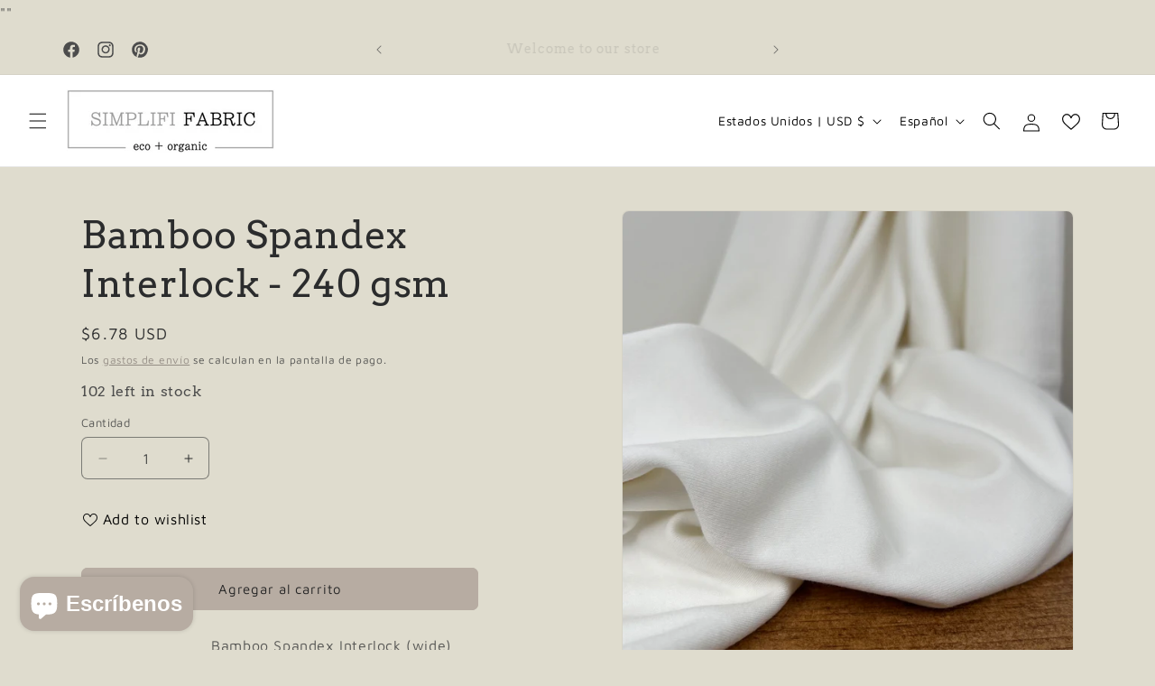

--- FILE ---
content_type: text/css
request_url: https://s3-us-west-2.amazonaws.com/da-restock/da-restock-simplifi-canada.myshopify.com.css
body_size: 797
content:
.da-restock-image form,div#dd-restock-notification-container .da-restock-notification form{background-color:#dfdcce}div#dd-restock-notification-container .da-restock-notification p{color:#4c4c4c}div#dd-restock-notification-container .da-restock-notification form button{background-color:#4c4c4c;color:#fff}div#dd-restock-notification-container #dd-restock-notification-msg{background-color:#4c4c4c;color:#4c4c4c;border:0}.da-restock-collection-img-new-wrapper p,.da-restock-image p{color:#fff}.da-restock-collection-img-new-wrapper form button,.da-restock-image form button{background-color:#ccc;color:#4c4c4c}img.da-restock-collection-img,img.da-restock-collection-img-new{opacity:.3}.da-restock-image form{opacity:1}.da-restock-collection-img-new-wrapper form{background-color:#dfdcce;opacity:1}